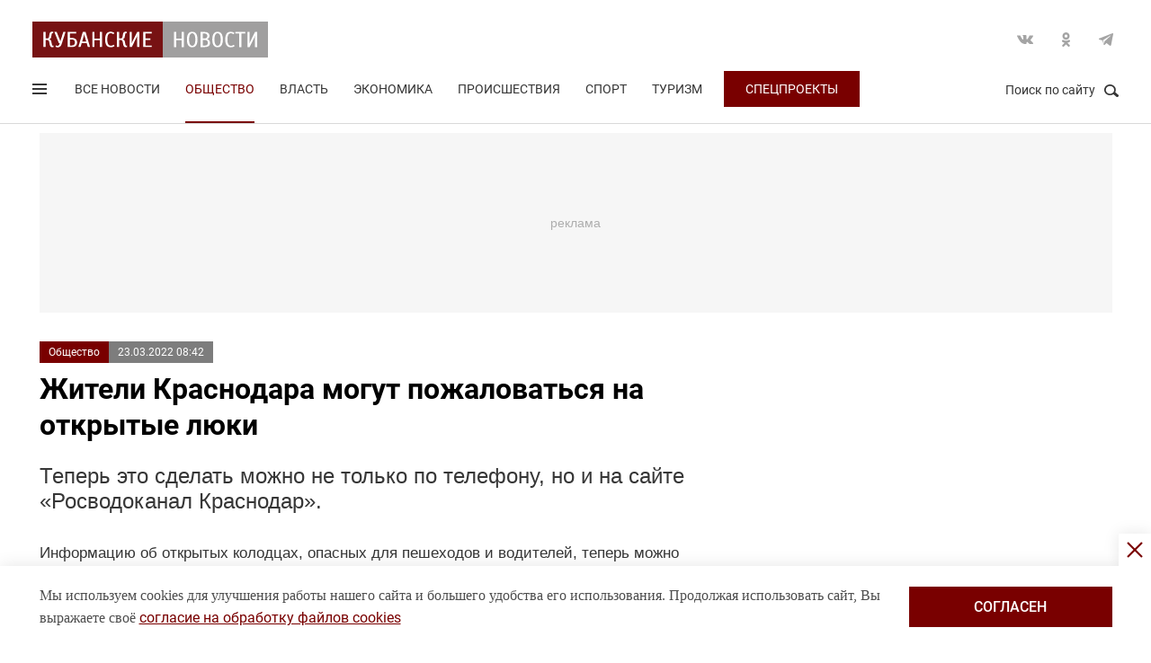

--- FILE ---
content_type: application/javascript; charset=UTF-8
request_url: https://kubnews.ru/local/templates/.default/js/jquery.daterangepicker.min.js?151246606352952
body_size: 14562
content:
/**
 * jquery-date-range-picker
 * @version v0.16.0
 * @link https://github.com/longbill/jquery-date-range-picker
 * @license MIT
 */
!function(e){"function"==typeof define&&define.amd?define(["jquery","moment"],e):"object"==typeof exports&&"undefined"!=typeof module?module.exports=e(require("jquery"),require("moment")):e(jQuery,moment)}(function(e,t){"use strict";e.dateRangePickerLanguages={default:{selected:"Selected:",day:"Day",days:"Days",apply:"Close","week-1":"mo","week-2":"tu","week-3":"we","week-4":"th","week-5":"fr","week-6":"sa","week-7":"su","week-number":"W","month-name":["january","february","march","april","may","june","july","august","september","october","november","december"],shortcuts:"Shortcuts","custom-values":"Custom Values",past:"Past",following:"Following",previous:"Previous","prev-week":"Week","prev-month":"Month","prev-year":"Year",next:"Next","next-week":"Week","next-month":"Month","next-year":"Year","less-than":"Date range should not be more than %d days","more-than":"Date range should not be less than %d days","default-more":"Please select a date range longer than %d days","default-single":"Please select a date","default-less":"Please select a date range less than %d days","default-range":"Please select a date range between %d and %d days","default-default":"Please select a date range",time:"Time",hour:"Hour",minute:"Minute"},id:{selected:"Terpilih:",day:"Hari",days:"Hari",apply:"Tutup","week-1":"sen","week-2":"sel","week-3":"rab","week-4":"kam","week-5":"jum","week-6":"sab","week-7":"min","week-number":"W","month-name":["januari","februari","maret","april","mei","juni","juli","agustus","september","oktober","november","desember"],shortcuts:"Pintas","custom-values":"Nilai yang ditentukan",past:"Yang Lalu",following:"Mengikuti",previous:"Sebelumnya","prev-week":"Minggu","prev-month":"Bulan","prev-year":"Tahun",next:"Selanjutnya","next-week":"Minggu","next-month":"Bulan","next-year":"Tahun","less-than":"Tanggal harus lebih dari %d hari","more-than":"Tanggal harus kurang dari %d hari","default-more":"Jarak tanggal harus lebih lama dari %d hari","default-single":"Silakan pilih tanggal","default-less":"Jarak rentang tanggal tidak boleh lebih lama dari %d hari","default-range":"Rentang tanggal harus antara %d dan %d hari","default-default":"Silakan pilih rentang tanggal",time:"Waktu",hour:"Jam",minute:"Menit"},az:{selected:"Seçildi:",day:" gün",days:" gün",apply:"tətbiq","week-1":"1","week-2":"2","week-3":"3","week-4":"4","week-5":"5","week-6":"6","week-7":"7","month-name":["yanvar","fevral","mart","aprel","may","iyun","iyul","avqust","sentyabr","oktyabr","noyabr","dekabr"],shortcuts:"Qısayollar",past:"Keçmiş",following:"Növbəti",previous:"&nbsp;&nbsp;&nbsp;","prev-week":"Öncəki həftə","prev-month":"Öncəki ay","prev-year":"Öncəki il",next:"&nbsp;&nbsp;&nbsp;","next-week":"Növbəti həftə","next-month":"Növbəti ay","next-year":"Növbəti il","less-than":"Tarix aralığı %d gündən çox olmamalıdır","more-than":"Tarix aralığı %d gündən az olmamalıdır","default-more":"%d gündən çox bir tarix seçin","default-single":"Tarix seçin","default-less":"%d gündən az bir tarix seçin","default-range":"%d və %d gün aralığında tarixlər seçin","default-default":"Tarix aralığı seçin"},bg:{selected:"Избрано:",day:"Ден",days:"Дни",apply:"Затвори","week-1":"пн","week-2":"вт","week-3":"ср","week-4":"чт","week-5":"пт","week-6":"сб","week-7":"нд","week-number":"С","month-name":["януари","февруари","март","април","май","юни","юли","август","септември","октомври","ноември","декември"],shortcuts:"Преки пътища","custom-values":"Персонализирани стойности",past:"Минал",following:"Следващ",previous:"Предишен","prev-week":"Седмица","prev-month":"Месец","prev-year":"Година",next:"Следващ","next-week":"Седмица","next-month":"Месец","next-year":"Година","less-than":"Периодът от време не трябва да е повече от %d дни","more-than":"Периодът от време не трябва да е по-малко от %d дни","default-more":"Моля изберете период по-дълъг от %d дни","default-single":"Моля изберете дата","default-less":"Моля изберете период по-къс от %d дни","default-range":"Моля изберете период между %d и %d дни","default-default":"Моля изберете период",time:"Време",hour:"Час",minute:"Минута"},cn:{selected:"已选择:",day:"天",days:"天",apply:"确定","week-1":"一","week-2":"二","week-3":"三","week-4":"四","week-5":"五","week-6":"六","week-7":"日","week-number":"周","month-name":["一月","二月","三月","四月","五月","六月","七月","八月","九月","十月","十一月","十二月"],shortcuts:"快捷选择",past:"过去",following:"将来",previous:"&nbsp;&nbsp;&nbsp;","prev-week":"上周","prev-month":"上个月","prev-year":"去年",next:"&nbsp;&nbsp;&nbsp;","next-week":"下周","next-month":"下个月","next-year":"明年","less-than":"所选日期范围不能大于%d天","more-than":"所选日期范围不能小于%d天","default-more":"请选择大于%d天的日期范围","default-less":"请选择小于%d天的日期范围","default-range":"请选择%d天到%d天的日期范围","default-single":"请选择一个日期","default-default":"请选择一个日期范围",time:"时间",hour:"小时",minute:"分钟"},cz:{selected:"Vybráno:",day:"Den",days:"Dny",apply:"Zavřít","week-1":"po","week-2":"út","week-3":"st","week-4":"čt","week-5":"pá","week-6":"so","week-7":"ne","month-name":["leden","únor","březen","duben","květen","červen","červenec","srpen","září","říjen","listopad","prosinec"],shortcuts:"Zkratky",past:"po",following:"následující",previous:"předchozí","prev-week":"týden","prev-month":"měsíc","prev-year":"rok",next:"další","next-week":"týden","next-month":"měsíc","next-year":"rok","less-than":"Rozsah data by neměl být větší než %d dnů","more-than":"Rozsah data by neměl být menší než %d dnů","default-more":"Prosím zvolte rozsah data větší než %d dnů","default-single":"Prosím zvolte datum","default-less":"Prosím zvolte rozsah data menší než %d dnů","default-range":"Prosím zvolte rozsah data mezi %d a %d dny","default-default":"Prosím zvolte rozsah data"},de:{selected:"Auswahl:",day:"Tag",days:"Tage",apply:"Schließen","week-1":"mo","week-2":"di","week-3":"mi","week-4":"do","week-5":"fr","week-6":"sa","week-7":"so","month-name":["januar","februar","märz","april","mai","juni","juli","august","september","oktober","november","dezember"],shortcuts:"Schnellwahl",past:"Vorherige",following:"Folgende",previous:"Vorherige","prev-week":"Woche","prev-month":"Monat","prev-year":"Jahr",next:"Nächste","next-week":"Woche","next-month":"Monat","next-year":"Jahr","less-than":"Datumsbereich darf nicht größer sein als %d Tage","more-than":"Datumsbereich darf nicht kleiner sein als %d Tage","default-more":"Bitte mindestens %d Tage auswählen","default-single":"Bitte ein Datum auswählen","default-less":"Bitte weniger als %d Tage auswählen","default-range":"Bitte einen Datumsbereich zwischen %d und %d Tagen auswählen","default-default":"Bitte ein Start- und Enddatum auswählen",Time:"Zeit",hour:"Stunde",minute:"Minute"},es:{selected:"Seleccionado:",day:"Día",days:"Días",apply:"Cerrar","week-1":"lu","week-2":"ma","week-3":"mi","week-4":"ju","week-5":"vi","week-6":"sa","week-7":"do","month-name":["enero","febrero","marzo","abril","mayo","junio","julio","agosto","septiembre","octubre","noviembre","diciembre"],shortcuts:"Accesos directos",past:"Pasado",following:"Siguiente",previous:"Anterior","prev-week":"Semana","prev-month":"Mes","prev-year":"Año",next:"Siguiente","next-week":"Semana","next-month":"Mes","next-year":"Año","less-than":"El rango no debería ser mayor de %d días","more-than":"El rango no debería ser menor de %d días","default-more":"Por favor selecciona un rango mayor a %d días","default-single":"Por favor selecciona un día","default-less":"Por favor selecciona un rango menor a %d días","default-range":"Por favor selecciona un rango entre %d y %d días","default-default":"Por favor selecciona un rango de fechas."},fr:{selected:"Sélection:",day:"Jour",days:"Jours",apply:"Fermer","week-1":"lu","week-2":"ma","week-3":"me","week-4":"je","week-5":"ve","week-6":"sa","week-7":"di","month-name":["janvier","février","mars","avril","mai","juin","juillet","août","septembre","octobre","novembre","décembre"],shortcuts:"Raccourcis",past:"Passé",following:"Suivant",previous:"Précédent","prev-week":"Semaine","prev-month":"Mois","prev-year":"Année",next:"Suivant","next-week":"Semaine","next-month":"Mois","next-year":"Année","less-than":"L'intervalle ne doit pas être supérieure à %d jours","more-than":"L'intervalle ne doit pas être inférieure à %d jours","default-more":"Merci de choisir une intervalle supérieure à %d jours","default-single":"Merci de choisir une date","default-less":"Merci de choisir une intervalle inférieure %d jours","default-range":"Merci de choisir une intervalle comprise entre %d et %d jours","default-default":"Merci de choisir une date"},hu:{selected:"Kiválasztva:",day:"Nap",days:"Nap",apply:"Ok","week-1":"h","week-2":"k","week-3":"sz","week-4":"cs","week-5":"p","week-6":"sz","week-7":"v","month-name":["január","február","március","április","május","június","július","augusztus","szeptember","október","november","december"],shortcuts:"Gyorsválasztó",past:"Múlt",following:"Következő",previous:"Előző","prev-week":"Hét","prev-month":"Hónap","prev-year":"Év",next:"Következő","next-week":"Hét","next-month":"Hónap","next-year":"Év","less-than":"A kiválasztás nem lehet több %d napnál","more-than":"A kiválasztás nem lehet több %d napnál","default-more":"Válassz ki egy időszakot ami hosszabb mint %d nap","default-single":"Válassz egy napot","default-less":"Válassz ki egy időszakot ami rövidebb mint %d nap","default-range":"Válassz ki egy %d - %d nap hosszú időszakot","default-default":"Válassz ki egy időszakot"},it:{selected:"Selezionati:",day:"Giorno",days:"Giorni",apply:"Chiudi","week-1":"lu","week-2":"ma","week-3":"me","week-4":"gi","week-5":"ve","week-6":"sa","week-7":"do","month-name":["gennaio","febbraio","marzo","aprile","maggio","giugno","luglio","agosto","settembre","ottobre","novembre","dicembre"],shortcuts:"Scorciatoie",past:"Scorso",following:"Successivo",previous:"Precedente","prev-week":"Settimana","prev-month":"Mese","prev-year":"Anno",next:"Prossimo","next-week":"Settimana","next-month":"Mese","next-year":"Anno","less-than":"L'intervallo non dev'essere maggiore di %d giorni","more-than":"L'intervallo non dev'essere minore di %d giorni","default-more":"Seleziona un intervallo maggiore di %d giorni","default-single":"Seleziona una data","default-less":"Seleziona un intervallo minore di %d giorni","default-range":"Seleziona un intervallo compreso tra i %d e i %d giorni","default-default":"Seleziona un intervallo di date"},ko:{selected:"기간:",day:"일",days:"일간",apply:"닫기","week-1":"월","week-2":"화","week-3":"수","week-4":"목","week-5":"금","week-6":"토","week-7":"일","week-number":"주","month-name":["1월","2월","3월","4월","5월","6월","7월","8월","9월","10월","11월","12월"],shortcuts:"단축키들",past:"지난(오늘기준)",following:"이후(오늘기준)",previous:"이전","prev-week":"1주","prev-month":"1달","prev-year":"1년",next:"다음","next-week":"1주","next-month":"1달","next-year":"1년","less-than":"날짜 범위는 %d 일보다 많을 수 없습니다","more-than":"날짜 범위는 %d 일보다 작을 수 없습니다","default-more":"날짜 범위를 %d 일보다 길게 선택해 주세요","default-single":"날짜를 선택해 주세요","default-less":"%d 일보다 작은 날짜를 선택해 주세요","default-range":"%d와 %d 일 사이의 날짜 범위를 선택해 주세요","default-default":"날짜 범위를 선택해 주세요",time:"시각",hour:"시",minute:"분"},no:{selected:"Valgt:",day:"Dag",days:"Dager",apply:"Lukk","week-1":"ma","week-2":"ti","week-3":"on","week-4":"to","week-5":"fr","week-6":"lø","week-7":"sø","month-name":["januar","februar","mars","april","mai","juni","juli","august","september","oktober","november","desember"],shortcuts:"Snarveier","custom-values":"Egendefinerte Verdier",past:"Over",following:"Følger",previous:"Forrige","prev-week":"Uke","prev-month":"Måned","prev-year":"År",next:"Neste","next-week":"Uke","next-month":"Måned","next-year":"År","less-than":"Datoperioden skal ikkje være lengre enn %d dager","more-than":"Datoperioden skal ikkje være kortere enn %d dager","default-more":"Vennligst velg ein datoperiode lengre enn %d dager","default-single":"Vennligst velg ein dato","default-less":"Vennligst velg ein datoperiode mindre enn %d dager","default-range":"Vennligst velg ein datoperiode mellom %d og %d dager","default-default":"Vennligst velg ein datoperiode",time:"Tid",hour:"Time",minute:"Minutter"},nl:{selected:"Geselecteerd:",day:"Dag",days:"Dagen",apply:"Ok","week-1":"ma","week-2":"di","week-3":"wo","week-4":"do","week-5":"vr","week-6":"za","week-7":"zo","month-name":["januari","februari","maart","april","mei","juni","juli","augustus","september","oktober","november","december"],shortcuts:"Snelkoppelingen","custom-values":"Aangepaste waarden",past:"Verleden",following:"Komend",previous:"Vorige","prev-week":"Week","prev-month":"Maand","prev-year":"Jaar",next:"Volgende","next-week":"Week","next-month":"Maand","next-year":"Jaar","less-than":"Interval moet langer dan %d dagen zijn","more-than":"Interval mag niet minder dan %d dagen zijn","default-more":"Selecteer een interval langer dan %dagen","default-single":"Selecteer een datum","default-less":"Selecteer een interval minder dan %d dagen","default-range":"Selecteer een interval tussen %d en %d dagen","default-default":"Selecteer een interval",time:"Tijd",hour:"Uur",minute:"Minuut"},ru:{selected:"Выбрано:",day:"День",days:"Дней",apply:"Применить","week-1":"пн","week-2":"вт","week-3":"ср","week-4":"чт","week-5":"пт","week-6":"сб","week-7":"вс","month-name":["январь","февраль","март","апрель","май","июнь","июль","август","сентябрь","октябрь","ноябрь","декабрь"],shortcuts:"Быстрый выбор","custom-values":"Пользовательские значения",past:"Прошедшие",following:"Следующие",previous:"&nbsp;&nbsp;&nbsp;","prev-week":"Неделя","prev-month":"Месяц","prev-year":"Год",next:"&nbsp;&nbsp;&nbsp;","next-week":"Неделя","next-month":"Месяц","next-year":"Год","less-than":"Диапазон не может быть больше %d дней","more-than":"Диапазон не может быть меньше %d дней","default-more":"Пожалуйста выберите диапазон больше %d дней","default-single":"Пожалуйста выберите дату","default-less":"Пожалуйста выберите диапазон меньше %d дней","default-range":"Пожалуйста выберите диапазон между %d и %d днями","default-default":"Пожалуйста выберите диапазон",time:"Время",hour:"Часы",minute:"Минуты"},pl:{selected:"Wybrany:",day:"Dzień",days:"Dni",apply:"Zamknij","week-1":"pon","week-2":"wt","week-3":"śr","week-4":"czw","week-5":"pt","week-6":"so","week-7":"nd","month-name":["styczeń","luty","marzec","kwiecień","maj","czerwiec","lipiec","sierpień","wrzesień","październik","listopad","grudzień"],shortcuts:"Skróty","custom-values":"Niestandardowe wartości",past:"Przeszłe",following:"Następne",previous:"Poprzednie","prev-week":"tydzień","prev-month":"miesiąc","prev-year":"rok",next:"Następny","next-week":"tydzień","next-month":"miesiąc","next-year":"rok","less-than":"Okres nie powinien być dłuższy niż %d dni","more-than":"Okres nie powinien być krótszy niż  %d ni","default-more":"Wybierz okres dłuższy niż %d dni","default-single":"Wybierz datę","default-less":"Wybierz okres krótszy niż %d dni","default-range":"Wybierz okres trwający od %d do %d dni","default-default":"Wybierz okres",time:"Czas",hour:"Godzina",minute:"Minuta"},se:{selected:"Vald:",day:"dag",days:"dagar",apply:"godkänn","week-1":"ma","week-2":"ti","week-3":"on","week-4":"to","week-5":"fr","week-6":"lö","week-7":"sö","month-name":["januari","februari","mars","april","maj","juni","juli","augusti","september","oktober","november","december"],shortcuts:"genvägar","custom-values":"Anpassade värden",past:"över",following:"följande",previous:"förra","prev-week":"vecka","prev-month":"månad","prev-year":"år",next:"nästa","next-week":"vecka","next-month":"måned","next-year":"år","less-than":"Datumintervall bör inte vara mindre än %d dagar","more-than":"Datumintervall bör inte vara mer än %d dagar","default-more":"Välj ett datumintervall längre än %d dagar","default-single":"Välj ett datum","default-less":"Välj ett datumintervall mindre än %d dagar","default-range":"Välj ett datumintervall mellan %d och %d dagar","default-default":"Välj ett datumintervall",time:"tid",hour:"timme",minute:"minut"},pt:{selected:"Selecionado:",day:"Dia",days:"Dias",apply:"Fechar","week-1":"seg","week-2":"ter","week-3":"qua","week-4":"qui","week-5":"sex","week-6":"sab","week-7":"dom","week-number":"N","month-name":["janeiro","fevereiro","março","abril","maio","junho","julho","agosto","setembro","outubro","novembro","dezembro"],shortcuts:"Atalhos","custom-values":"Valores Personalizados",past:"Passado",following:"Seguinte",previous:"Anterior","prev-week":"Semana","prev-month":"Mês","prev-year":"Ano",next:"Próximo","next-week":"Próxima Semana","next-month":"Próximo Mês","next-year":"Próximo Ano","less-than":"O período selecionado não deve ser maior que %d dias","more-than":"O período selecionado não deve ser menor que %d dias","default-more":"Selecione um período superior a %d dias","default-single":"Selecione uma data","default-less":"Selecione um período inferior a %d dias","default-range":"Selecione um período de %d a %d dias","default-default":"Selecione um período",time:"Tempo",hour:"Hora",minute:"Minuto"},tc:{selected:"已選擇:",day:"天",days:"天",apply:"確定","week-1":"一","week-2":"二","week-3":"三","week-4":"四","week-5":"五","week-6":"六","week-7":"日","week-number":"周","month-name":["一月","二月","三月","四月","五月","六月","七月","八月","九月","十月","十一月","十二月"],shortcuts:"快速選擇",past:"過去",following:"將來",previous:"&nbsp;&nbsp;&nbsp;","prev-week":"上週","prev-month":"上個月","prev-year":"去年",next:"&nbsp;&nbsp;&nbsp;","next-week":"下周","next-month":"下個月","next-year":"明年","less-than":"所選日期範圍不能大於%d天","more-than":"所選日期範圍不能小於%d天","default-more":"請選擇大於%d天的日期範圍","default-less":"請選擇小於%d天的日期範圍","default-range":"請選擇%d天到%d天的日期範圍","default-single":"請選擇一個日期","default-default":"請選擇一個日期範圍",time:"日期",hour:"小時",minute:"分鐘"},ja:{selected:"選択しました:",day:"日",days:"日々",apply:"閉じる","week-1":"月","week-2":"火","week-3":"水","week-4":"木","week-5":"金","week-6":"土","week-7":"日","month-name":["1月","2月","3月","4月","5月","6月","7月","8月","9月","10月","11月","12月"],shortcuts:"クイック選択",past:"過去",following:"将来",previous:"&nbsp;&nbsp;&nbsp;","prev-week":"先週、","prev-month":"先月","prev-year":"昨年",next:"&nbsp;&nbsp;&nbsp;","next-week":"来週","next-month":"来月","next-year":"来年","less-than":"日付の範囲は ％d 日以上にすべきではありません","more-than":"日付の範囲は ％d 日を下回ってはいけません","default-more":"％d 日よりも長い期間を選択してください","default-less":"％d 日未満の期間を選択してください","default-range":"％d と％ d日の間の日付範囲を選択してください","default-single":"日付を選択してください","default-default":"日付範囲を選択してください",time:"時間",hour:"時間",minute:"分"},da:{selected:"Valgt:",day:"Dag",days:"Dage",apply:"Luk","week-1":"ma","week-2":"ti","week-3":"on","week-4":"to","week-5":"fr","week-6":"lö","week-7":"sö","month-name":["januar","februar","marts","april","maj","juni","juli","august","september","oktober","november","december"],shortcuts:"genveje","custom-values":"Brugerdefinerede værdier",past:"Forbi",following:"Følgende",previous:"Forrige","prev-week":"uge","prev-month":"månad","prev-year":"år",next:"Næste","next-week":"Næste uge","next-month":"Næste måned","next-year":"Næste år","less-than":"Dato interval bør ikke være med end %d dage","more-than":"Dato interval bør ikke være mindre end %d dage","default-more":"Vælg datointerval længere end %d dage","default-single":"Vælg dato","default-less":"Vælg datointerval mindre end %d dage","default-range":"Vælg datointerval mellem %d og %d dage","default-default":"Vælg datointerval",time:"tid",hour:"time",minute:"minut"},fi:{selected:"Valittu:",day:"Päivä",days:"Päivää",apply:"Sulje","week-1":"ma","week-2":"ti","week-3":"ke","week-4":"to","week-5":"pe","week-6":"la","week-7":"su","week-number":"V","month-name":["tammikuu","helmikuu","maaliskuu","huhtikuu","toukokuu","kesäkuu","heinäkuu","elokuu","syyskuu","lokakuu","marraskuu","joulukuu"],shortcuts:"Pikavalinnat","custom-values":"Mukautetut Arvot",past:"Menneet",following:"Tulevat",previous:"Edellinen","prev-week":"Viikko","prev-month":"Kuukausi","prev-year":"Vuosi",next:"Seuraava","next-week":"Viikko","next-month":"Kuukausi","next-year":"Vuosi","less-than":"Aikajakson tulisi olla vähemmän kuin %d päivää","more-than":"Aikajakson ei tulisi olla vähempää kuin %d päivää","default-more":"Valitse pidempi aikajakso kuin %d päivää","default-single":"Valitse päivä","default-less":"Valitse lyhyempi aikajakso kuin %d päivää","default-range":"Valitse aikajakso %d ja %d päivän väliltä","default-default":"Valitse aikajakso",time:"Aika",hour:"Tunti",minute:"Minuutti"},cat:{selected:"Seleccionats:",day:"Dia",days:"Dies",apply:"Tanca","week-1":"Dl","week-2":"Dm","week-3":"Dc","week-4":"Dj","week-5":"Dv","week-6":"Ds","week-7":"Dg","week-number":"S","month-name":["gener","febrer","març","abril","maig","juny","juliol","agost","setembre","octubre","novembre","desembre"],shortcuts:"Dreçeres","custom-values":"Valors personalitzats",past:"Passat",following:"Futur",previous:"Anterior","prev-week":"Setmana","prev-month":"Mes","prev-year":"Any",next:"Següent","next-week":"Setmana","next-month":"Mes","next-year":"Any","less-than":"El període no hauria de ser de més de %d dies","more-than":"El període no hauria de ser de menys de %d dies","default-more":"Perfavor selecciona un període més gran de %d dies","default-single":"Perfavor selecciona una data","default-less":"Perfavor selecciona un període de menys de %d dies","default-range":"Perfavor selecciona un període d'entre %d i %d dies","default-default":"Perfavor selecciona un període",time:"Temps",hour:"Hora",minute:"Minut"}},e.fn.dateRangePicker=function(a){function n(t,a){return a.contains(t.target)||t.target==a||void 0!=a.childNodes&&e.inArray(t.target,a.childNodes)>=0}function r(){if(!a.inline){var t=e(ue).offset();if("relative"==e(a.container).css("position")){var n=e(a.container).offset(),r=Math.max(0,t.left+ie.outerWidth()-e("body").width()+16);ie.css({top:t.top-n.top+e(ue).outerHeight()+4,left:t.left-n.left-r})}else t.left<460?ie.css({top:t.top+e(ue).outerHeight()+parseInt(e("body").css("border-top")||0,10),left:t.left}):ie.css({top:t.top+e(ue).outerHeight()+parseInt(e("body").css("border-top")||0,10),left:t.left+e(ue).width()-ie.width()-16})}}function s(t){F(),i(),a.customOpenAnimation?a.customOpenAnimation.call(ie.get(0),function(){e(ue).trigger("datepicker-opened",{relatedTarget:ie})}):ie.slideDown(t,function(){e(ue).trigger("datepicker-opened",{relatedTarget:ie})}),e(ue).trigger("datepicker-open",{relatedTarget:ie}),B(),d(),r()}function i(){var e=a.getValue.call(me),n=e?e.split(a.separator):"";if(n&&(1==n.length&&a.singleDate||n.length>=2)){var r=a.format;r.match(/Do/)&&(r=r.replace(/Do/,"D"),n[0]=n[0].replace(/(\d+)(th|nd|st)/,"$1"),n.length>=2&&(n[1]=n[1].replace(/(\d+)(th|nd|st)/,"$1"))),le=!1,n.length>=2?T(o(n[0],r,t.locale(a.language)),o(n[1],r,t.locale(a.language))):1==n.length&&a.singleDate&&C(o(n[0],r,t.locale(a.language))),le=!0}}function o(e,a,n){return t(e,a,n).isValid()?t(e,a,n).toDate():t().toDate()}function d(){var e=ie.find(".gap").css("margin-left");e&&(e=parseInt(e));var t=ie.find(".month1").width(),a=ie.find(".gap").width()+(e?2*e:0),n=ie.find(".month2").width();ie.find(".month-wrapper").width(t+a+n)}function l(e,a){ie.find("."+e+" input[type=range].hour-range").val(t(a).hours()),ie.find("."+e+" input[type=range].minute-range").val(t(a).minutes()),h(e,t(a).format("HH"),t(a).format("mm"))}function u(e,n){a[e]=parseInt(t(parseInt(n)).startOf("day").add(t(a[e+"Time"]).format("HH"),"h").add(t(a[e+"Time"]).format("mm"),"m").valueOf())}function m(){l("time1",a.start),l("time2",a.end)}function h(e,n,r){function s(e,t){var s=t.format("HH"),i=t.format("mm");a[e]=t.startOf("day").add(n||s,"h").add(r||i,"m").valueOf()}switch(n&&ie.find("."+e+" .hour-val").text(n),r&&ie.find("."+e+" .minute-val").text(r),e){case"time1":a.start&&s("start",t(a.start)),s("startTime",t(a.startTime||t().valueOf()));break;case"time2":a.end&&s("end",t(a.end)),s("endTime",t(a.endTime||t().valueOf()))}x(),M(),O()}function c(e){var n=e;return"week-range"===a.batchMode?n="monday"===a.startOfWeek?t(parseInt(e)).startOf("isoweek").valueOf():t(parseInt(e)).startOf("week").valueOf():"month-range"===a.batchMode&&(n=t(parseInt(e)).startOf("month").valueOf()),n}function p(e){var n=e;return"week-range"===a.batchMode?n="monday"===a.startOfWeek?t(parseInt(e)).endOf("isoweek").valueOf():t(parseInt(e)).endOf("week").valueOf():"month-range"===a.batchMode&&(n=t(parseInt(e)).endOf("month").valueOf()),n}function f(n){if(!n.hasClass("invalid")){var r=n.attr("time");if(n.addClass("checked"),a.singleDate?(a.start=r,a.end=!1):"week"===a.batchMode?"monday"===a.startOfWeek?(a.start=t(parseInt(r)).startOf("isoweek").valueOf(),a.end=t(parseInt(r)).endOf("isoweek").valueOf()):(a.end=t(parseInt(r)).endOf("week").valueOf(),a.start=t(parseInt(r)).startOf("week").valueOf()):"workweek"===a.batchMode?(a.start=t(parseInt(r)).day(1).valueOf(),a.end=t(parseInt(r)).day(5).valueOf()):"weekend"===a.batchMode?(a.start=t(parseInt(r)).day(6).valueOf(),a.end=t(parseInt(r)).day(7).valueOf()):"month"===a.batchMode?(a.start=t(parseInt(r)).startOf("month").valueOf(),a.end=t(parseInt(r)).endOf("month").valueOf()):a.start&&a.end||!a.start&&!a.end?(a.start=c(r),a.end=!1):a.start&&(a.end=p(r),a.time.enabled&&u("end",a.end)),a.time.enabled&&(a.start&&u("start",a.start),a.end&&u("end",a.end)),!a.singleDate&&a.start&&a.end&&a.start>a.end){var s=a.end;a.end=p(a.start),a.start=c(s),a.time.enabled&&a.swapTime&&m()}a.start=parseInt(a.start),a.end=parseInt(a.end),y(),a.start&&!a.end&&(e(ue).trigger("datepicker-first-date-selected",{date1:new Date(a.start)}),w(n)),k(r),x(),M(),O(),D()}}function v(e){var n,r,s=parseInt(e.attr("data-start-time"),10);a.startWeek?(ie.find(".week-number-selected").removeClass("week-number-selected"),n=new Date(s<a.startWeek?s:a.startWeek),r=new Date(s<a.startWeek?a.startWeek:s),a.startWeek=!1,a.start=t(n).day("monday"==a.startOfWeek?1:0).valueOf(),a.end=t(r).day("monday"==a.startOfWeek?7:6).valueOf()):(a.startWeek=s,e.addClass("week-number-selected"),n=new Date(s),a.start=t(n).day("monday"==a.startOfWeek?1:0).valueOf(),a.end=t(n).day("monday"==a.startOfWeek?7:6).valueOf()),k(),x(),M(),O(),D()}function g(e){if(e=parseInt(e,10),a.startDate&&R(e,a.startDate)<0)return!1;if(a.endDate&&R(e,a.endDate)>0)return!1;if(a.start&&!a.end&&!a.singleDate){if(a.maxDays>0&&S(e,a.start)>a.maxDays)return!1;if(a.minDays>0&&S(e,a.start)<a.minDays)return!1;if(a.selectForward&&e<a.start)return!1;if(a.selectBackward&&e>a.start)return!1;if(a.beforeShowDay&&"function"==typeof a.beforeShowDay){for(var t=!0,n=e;S(n,a.start)>1;){if(!a.beforeShowDay(new Date(n))[0]){t=!1;break}if(Math.abs(n-a.start)<864e5)break;n>a.start&&(n-=864e5),n<a.start&&(n+=864e5)}if(!t)return!1}}return!0}function k(){return ie.find(".day.invalid.tmp").removeClass("tmp invalid").addClass("valid"),a.start&&!a.end&&ie.find(".day.toMonth.valid").each(function(){g(parseInt(e(this).attr("time"),10))?e(this).addClass("valid tmp").removeClass("invalid"):e(this).addClass("invalid tmp").removeClass("valid")}),!0}function w(t){var n=parseInt(t.attr("time")),r="";if(t.hasClass("has-tooltip")&&t.attr("data-tooltip"))r='<span style="white-space:nowrap">'+t.attr("data-tooltip")+"</span>";else if(!t.hasClass("invalid"))if(a.singleDate)ie.find(".day.hovering").removeClass("hovering"),t.addClass("hovering");else if(ie.find(".day").each(function(){var t=parseInt(e(this).attr("time"));a.start,a.end;t==n?e(this).addClass("hovering"):e(this).removeClass("hovering"),a.start&&!a.end&&(a.start<t&&n>=t||a.start>t&&n<=t)?e(this).addClass("hovering"):e(this).removeClass("hovering")}),a.start&&!a.end){var s=S(n,a.start);a.hoveringTooltip&&("function"==typeof a.hoveringTooltip?r=a.hoveringTooltip(s,a.start,n):!0===a.hoveringTooltip&&s>1&&(r=s+" "+ne("days")))}if(r){var i=t.offset(),o=ie.offset(),d=i.left-o.left,l=i.top-o.top;d+=t.width()/2;var u=ie.find(".date-range-length-tip"),m=u.css({visibility:"hidden",display:"none"}).html(r).width(),h=u.height();d-=m/2,l-=h,setTimeout(function(){u.css({left:d,top:l,display:"block",visibility:"visible"})},10)}else ie.find(".date-range-length-tip").hide()}function y(){ie.find(".day.hovering").removeClass("hovering"),ie.find(".date-range-length-tip").hide()}function b(e){var n=e.val(),r=e.attr("name"),s=e.parents("table").hasClass("month1")?"month1":"month2",i="month1"===s?"month2":"month1",o=!!a.startDate&&t(a.startDate),d=!!a.endDate&&t(a.endDate),l=t(a[s])[r](n);o&&l.isSameOrBefore(o)&&(l=o.add("month2"===s?1:0,"month")),d&&l.isSameOrAfter(d)&&(l=d.add(a.singleMonth||"month1"!==s?0:-1,"month")),z(l,s),"month1"===s?(a.stickyMonths||t(l).isSameOrAfter(a[i],"month"))&&z(t(l).add(1,"month"),i):(a.stickyMonths||t(l).isSameOrBefore(a[i],"month"))&&z(t(l).add(-1,"month"),i),B()}function D(){!0===a.singleDate?le&&a.start&&a.autoClose&&L():le&&a.start&&a.end&&a.autoClose&&L()}function x(){var e=Math.ceil((a.end-a.start)/864e5)+1;a.singleDate?a.start&&!a.end?ie.find(".drp_top-bar").removeClass("error").addClass("normal"):ie.find(".drp_top-bar").removeClass("error").removeClass("normal"):a.maxDays&&e>a.maxDays?(a.start=!1,a.end=!1,ie.find(".day").removeClass("checked"),ie.find(".drp_top-bar").removeClass("normal").addClass("error").find(".error-top").html(ne("less-than").replace("%d",a.maxDays))):a.minDays&&e<a.minDays?(a.start=!1,a.end=!1,ie.find(".day").removeClass("checked"),ie.find(".drp_top-bar").removeClass("normal").addClass("error").find(".error-top").html(ne("more-than").replace("%d",a.minDays))):a.start||a.end?ie.find(".drp_top-bar").removeClass("error").addClass("normal"):ie.find(".drp_top-bar").removeClass("error").removeClass("normal"),a.singleDate&&a.start&&!a.end||!a.singleDate&&a.start&&a.end?ie.find(".apply-btn").removeClass("disabled"):ie.find(".apply-btn").addClass("disabled"),a.batchMode&&(a.start&&a.startDate&&R(a.start,a.startDate)<0||a.end&&a.endDate&&R(a.end,a.endDate)>0)&&(a.start=!1,a.end=!1,ie.find(".day").removeClass("checked"))}function M(t,n){ie.find(".start-day").html("..."),ie.find(".end-day").html("..."),ie.find(".selected-days").hide(),a.start&&ie.find(".start-day").html(N(new Date(parseInt(a.start)))),a.end&&ie.find(".end-day").html(N(new Date(parseInt(a.end))));var r;a.start&&a.singleDate?(ie.find(".apply-btn").removeClass("disabled"),r=N(new Date(a.start)),a.setValue.call(me,r,N(new Date(a.start)),N(new Date(a.end))),le&&!n&&e(ue).trigger("datepicker-change",{value:r,date1:new Date(a.start)})):a.start&&a.end?(ie.find(".selected-days").show().find(".selected-days-num").html(S(a.end,a.start)),ie.find(".apply-btn").removeClass("disabled"),r=N(new Date(a.start))+a.separator+N(new Date(a.end)),a.setValue.call(me,r,N(new Date(a.start)),N(new Date(a.end))),le&&!n&&e(ue).trigger("datepicker-change",{value:r,date1:new Date(a.start),date2:new Date(a.end)})):t?ie.find(".apply-btn").removeClass("disabled"):ie.find(".apply-btn").addClass("disabled")}function S(e,t){return Math.abs(X(e)-X(t))+1}function T(e,t,n){if(e.getTime()>t.getTime()){var r=t;t=e,e=r,r=null}var s=!0;if(a.startDate&&R(e,a.startDate)<0&&(s=!1),a.endDate&&R(t,a.endDate)>0&&(s=!1),!s)return z(a.startDate,"month1"),z(E(a.startDate),"month2"),void B();a.start=e.getTime(),a.end=t.getTime(),a.time.enabled&&(l("time1",e),l("time2",t)),(a.stickyMonths||R(e,t)>0&&0===H(e,t))&&(a.lookBehind?e=q(t):t=E(e)),a.stickyMonths&&!1!==a.endDate&&H(t,a.endDate)>0&&(e=q(e),t=q(t)),a.stickyMonths||0===H(e,t)&&(a.lookBehind?e=q(t):t=E(e)),z(e,"month1"),z(t,"month2"),B(),x(),M(!1,n),D()}function C(e){var t=!0;a.startDate&&R(e,a.startDate)<0&&(t=!1),a.endDate&&R(e,a.endDate)>0&&(t=!1),t?(a.start=e.getTime(),a.time.enabled&&l("time1",e),z(e,"month1"),!0!==a.singleMonth&&z(E(e),"month2"),B(),M(),D()):z(a.startDate,"month1")}function O(){(a.start||a.end)&&(ie.find(".day").each(function(){var n=parseInt(e(this).attr("time")),r=a.start,s=a.end;a.time.enabled&&(n=t(n).startOf("day").valueOf(),r=t(r||t().valueOf()).startOf("day").valueOf(),s=t(s||t().valueOf()).startOf("day").valueOf()),a.start&&a.end&&s>=n&&r<=n||a.start&&!a.end&&t(r).format("YYYY-MM-DD")==t(n).format("YYYY-MM-DD")?e(this).addClass("checked"):e(this).removeClass("checked"),a.start&&t(r).format("YYYY-MM-DD")==t(n).format("YYYY-MM-DD")?e(this).addClass("first-date-selected"):e(this).removeClass("first-date-selected"),a.end&&t(s).format("YYYY-MM-DD")==t(n).format("YYYY-MM-DD")?e(this).addClass("last-date-selected"):e(this).removeClass("last-date-selected")}),ie.find(".week-number").each(function(){e(this).attr("data-start-time")==a.startWeek&&e(this).addClass("week-number-selected")}))}function z(e,n){var r=j(e=t(e).toDate(),n),s=P(e,n);ie.find("."+n+" .month-name").html(r+" "+s),ie.find("."+n+" tbody").html(te(e)),a[n]=e,k(),A()}function j(e,n){var r,s=!!a.startDate&&t(a.startDate).add(a.singleMonth||"month2"!==n?0:1,"month"),i=!!a.endDate&&t(a.endDate).add(a.singleMonth||"month1"!==n?0:-1,"month");return e=t(e),!a.monthSelect||s&&i&&s.isSame(i,"month")?'<div class="month-element">'+I(e.get("month"))+"</div>":(r=[s&&e.isSame(s,"year")?s.get("month"):0,i&&e.isSame(i,"year")?i.get("month"):11])[0]===r[1]?'<div class="month-element">'+I(e.get("month"))+"</div>":Y("month",V(r,e.get("month"),function(e){return I(e)}))}function P(e,n){e=t(e);var r,s=!!a.startDate&&t(a.startDate).add(a.singleMonth||"month2"!==n?0:1,"month"),i=!!a.endDate&&t(a.endDate).add(a.singleMonth||"month1"!==n?0:-1,"month"),o=e.get("year"),d=a.yearSelect&&"function"==typeof a.yearSelect;return!a.yearSelect||s&&i&&s.isSame(t(i),"year")?'<div class="month-element">'+o+"</div>":(r=d?a.yearSelect(o):a.yearSelect.slice(),r=[s?Math.max(r[0],s.get("year")):Math.min(r[0],o),i?Math.min(r[1],i.get("year")):Math.max(r[1],o)],Y("year",V(r,o)))}function V(e,t,a){var n=[];a=a||function(e){return e};for(var r=e[0];r<=e[1];r++)n.push({value:r,text:a(r),isCurrent:r===t});return n}function Y(e,t){for(var a,n='<div class="select-wrapper"><select class="'+e+'" name="'+e+'">',r=0,s=t.length;r<s;r++)n+='<option value="'+t[r].value+'"'+(t[r].isCurrent?" selected":"")+">",n+=t[r].text,n+="</option>",t[r].isCurrent&&(a=t[r].text);return n+="</select>"+a+"</div>"}function A(){ie.find(".day").unbind("click").click(function(t){f(e(this))}),ie.find(".day").unbind("mouseenter").mouseenter(function(t){w(e(this))}),ie.find(".day").unbind("mouseleave").mouseleave(function(e){ie.find(".date-range-length-tip").hide(),a.singleDate&&y()}),ie.find(".week-number").unbind("click").click(function(t){v(e(this))}),ie.find(".month").unbind("change").change(function(t){b(e(this))}),ie.find(".year").unbind("change").change(function(t){b(e(this))})}function W(e,t){ie.find("."+t).append($()),l(t,e)}function I(e){return ne("month-name")[e]}function N(e){return t(e).format(a.format)}function B(){O();var e=parseInt(t(a.month1).format("YYYYMM")),n=parseInt(t(a.month2).format("YYYYMM")),r=Math.abs(e-n);r>1&&89!=r?ie.addClass("has-gap").removeClass("no-gap").find(".gap").css("visibility","visible"):ie.removeClass("has-gap").addClass("no-gap").find(".gap").css("visibility","hidden");var s=ie.find("table.month1").height(),i=ie.find("table.month2").height();ie.find(".gap").height(Math.max(s,i)+10)}function L(){if(!a.alwaysOpen){var t=function(){e(ue).data("date-picker-opened",!1),e(ue).trigger("datepicker-closed",{relatedTarget:ie})};a.customCloseAnimation?a.customCloseAnimation.call(ie.get(0),t):e(ie).slideUp(a.duration,t),e(ue).trigger("datepicker-close",{relatedTarget:ie})}}function F(){z(a.month1,"month1"),z(a.month2,"month2")}function H(e,a){var n=parseInt(t(e).format("YYYYMM"))-parseInt(t(a).format("YYYYMM"));return n>0?1:0===n?0:-1}function R(e,a){var n=parseInt(t(e).format("YYYYMMDD"))-parseInt(t(a).format("YYYYMMDD"));return n>0?1:0===n?0:-1}function E(e){return t(e).add(1,"months").toDate()}function q(e){return t(e).add(-1,"months").toDate()}function $(){return"<div><span>"+ne("Time")+': <span class="hour-val">00</span>:<span class="minute-val">00</span></span></div><div class="hour"><label>'+ne("Hour")+': <input type="range" class="hour-range" name="hour" min="0" max="23"></label></div><div class="minute"><label>'+ne("Minute")+': <input type="range" class="minute-range" name="minute" min="0" max="59"></label></div>'}function J(){var t='<div class="date-picker-wrapper';a.extraClass&&(t+=" "+a.extraClass+" "),a.singleDate&&(t+=" single-date "),a.showShortcuts||(t+=" no-shortcuts "),a.showTopbar||(t+=" no-topbar "),a.customTopBar&&(t+=" custom-topbar "),t+='">',a.showTopbar&&(t+='<div class="drp_top-bar">',a.customTopBar?("function"==typeof a.customTopBar&&(a.customTopBar=a.customTopBar()),t+='<div class="custom-top">'+a.customTopBar+"</div>"):(t+='<div class="normal-top"><span style="color:#333">'+ne("selected")+' </span> <b class="start-day">...</b>',a.singleDate||(t+=' <span class="separator-day">'+a.separator+'</span> <b class="end-day">...</b> <i class="selected-days">(<span class="selected-days-num">3</span> '+ne("days")+")</i>"),t+="</div>",t+='<div class="error-top">error</div><div class="default-top">default</div>'),t+='<input type="button" class="apply-btn disabled'+K()+'" value="'+ne("apply")+'" />',t+="</div>");var n=a.showWeekNumbers?6:5,r="&lt;";a.customArrowPrevSymbol&&(r=a.customArrowPrevSymbol);var s="&gt;";if(a.customArrowNextSymbol&&(s=a.customArrowNextSymbol),t+='<div class="month-wrapper">   <table class="month1" cellspacing="0" border="0" cellpadding="0">       <thead>           <tr class="caption">               <th style="width:27px;">                   <span class="prev">'+r+'                   </span>               </th>               <th colspan="'+n+'" class="month-name">               </th>               <th style="width:27px;">'+(a.singleDate||!a.stickyMonths?'<span class="next">'+s+"</span>":"")+'               </th>           </tr>           <tr class="week-name">'+_()+"       </thead>       <tbody></tbody>   </table>",Z()&&(t+='<div class="gap">'+U()+'</div><table class="month2" cellspacing="0" border="0" cellpadding="0">   <thead>   <tr class="caption">       <th style="width:27px;">'+(a.stickyMonths?"":'<span class="prev">'+r+"</span>")+'       </th>       <th colspan="'+n+'" class="month-name">       </th>       <th style="width:27px;">           <span class="next">'+s+'</span>       </th>   </tr>   <tr class="week-name">'+_()+"   </thead>   <tbody></tbody></table>"),t+='<div style="clear:both;height:0;font-size:0;"></div><div class="time"><div class="time1"></div>',a.singleDate||(t+='<div class="time2"></div>'),t+='</div><div style="clear:both;height:0;font-size:0;"></div></div>',t+='<div class="footer">',a.showShortcuts){t+='<div class="shortcuts"><b>'+ne("shortcuts")+"</b>";var i=a.shortcuts;if(i){var o;if(i["prev-days"]&&i["prev-days"].length>0){t+='&nbsp;<span class="prev-days">'+ne("past");for(d=0;d<i["prev-days"].length;d++)o=i["prev-days"][d],o+=ne(i["prev-days"][d]>1?"days":"day"),t+=' <a href="javascript:;" shortcut="day,-'+i["prev-days"][d]+'">'+o+"</a>";t+="</span>"}if(i["next-days"]&&i["next-days"].length>0){t+='&nbsp;<span class="next-days">'+ne("following");for(d=0;d<i["next-days"].length;d++)o=i["next-days"][d],o+=ne(i["next-days"][d]>1?"days":"day"),t+=' <a href="javascript:;" shortcut="day,'+i["next-days"][d]+'">'+o+"</a>";t+="</span>"}if(i.prev&&i.prev.length>0){t+='&nbsp;<span class="prev-buttons">'+ne("previous");for(d=0;d<i.prev.length;d++)o=ne("prev-"+i.prev[d]),t+=' <a href="javascript:;" shortcut="prev,'+i.prev[d]+'">'+o+"</a>";t+="</span>"}if(i.next&&i.next.length>0){t+='&nbsp;<span class="next-buttons">'+ne("next");for(d=0;d<i.next.length;d++)o=ne("next-"+i.next[d]),t+=' <a href="javascript:;" shortcut="next,'+i.next[d]+'">'+o+"</a>";t+="</span>"}}if(a.customShortcuts)for(d=0;d<a.customShortcuts.length;d++)t+='&nbsp;<span class="custom-shortcut"><a href="javascript:;" shortcut="custom">'+a.customShortcuts[d].name+"</a></span>";t+="</div>"}if(a.showCustomValues&&(t+='<div class="customValues"><b>'+(a.customValueLabel||ne("custom-values"))+"</b>",a.customValues))for(var d=0;d<a.customValues.length;d++){var l=a.customValues[d];t+='&nbsp;<span class="custom-value"><a href="javascript:;" custom="'+l.value+'">'+l.name+"</a></span>"}return t+="</div></div>",e(t)}function K(){var e="";return!0===a.autoClose&&(e+=" hide"),""!==a.applyBtnClass&&(e+=" "+a.applyBtnClass),e}function _(){var e=a.showWeekNumbers?"<th>"+ne("week-number")+"</th>":"";return"monday"==a.startOfWeek?e+"<th>"+ne("week-1")+"</th><th>"+ne("week-2")+"</th><th>"+ne("week-3")+"</th><th>"+ne("week-4")+"</th><th>"+ne("week-5")+"</th><th>"+ne("week-6")+"</th><th>"+ne("week-7")+"</th>":e+"<th>"+ne("week-7")+"</th><th>"+ne("week-1")+"</th><th>"+ne("week-2")+"</th><th>"+ne("week-3")+"</th><th>"+ne("week-4")+"</th><th>"+ne("week-5")+"</th><th>"+ne("week-6")+"</th>"}function G(e){return e=t(e),!(!a.startDate||!e.endOf("month").isBefore(a.startDate))||!(!a.endDate||!e.startOf("month").isAfter(a.endDate))}function U(){for(var e=['<div class="gap-top-mask"></div><div class="gap-bottom-mask"></div><div class="gap-lines">'],t=0;t<20;t++)e.push('<div class="gap-line"><div class="gap-1"></div><div class="gap-2"></div><div class="gap-3"></div></div>');return e.push("</div>"),e.join("")}function Z(){return!a.singleMonth}function Q(t,a,n){var r=e.extend(!0,{},t);e.each(a,function(e,t){var a=t(n);for(var s in a)r.hasOwnProperty(s)?r[s]+=a[s]:r[s]=a[s]});var s="";for(var i in r)r.hasOwnProperty(i)&&(s+=i+'="'+r[i]+'" ');return s}function X(e){return Math.floor(ee(e)/864e5)}function ee(e){return t.isMoment(e)&&(e=e.toDate().getTime()),"object"==typeof e&&e.getTime&&(e=e.getTime()),"string"!=typeof e||e.match(/\d{13}/)||(e=t(e,a.format).toDate().getTime()),e=parseInt(e,10)-60*(new Date).getTimezoneOffset()*1e3}function te(e){var n=[];e.setDate(1);new Date(e.getTime()-864e5);var r=new Date,s=e.getDay();0===s&&"monday"===a.startOfWeek&&(s=7);var i,o;if(s>0)for(l=s;l>0;l--)o=g((h=new Date(e.getTime()-864e5*l)).getTime()),a.startDate&&R(h,a.startDate)<0&&(o=!1),a.endDate&&R(h,a.endDate)>0&&(o=!1),n.push({date:h,type:"lastMonth",day:h.getDate(),time:h.getTime(),valid:o});for(var d=e.getMonth(),l=0;l<40;l++)o=g((i=t(e).add(l,"days").toDate()).getTime()),a.startDate&&R(i,a.startDate)<0&&(o=!1),a.endDate&&R(i,a.endDate)>0&&(o=!1),n.push({date:i,type:i.getMonth()==d?"toMonth":"nextMonth",day:i.getDate(),time:i.getTime(),valid:o});for(var u=[],m=0;m<6&&"nextMonth"!=n[7*m].type;m++){u.push("<tr>");for(var h=0;h<7;h++){i=n[7*m+("monday"==a.startOfWeek?h+1:h)];var c=t(i.time).format("L")==t(r).format("L");if(i.extraClass="",i.tooltip="",i.valid&&a.beforeShowDay&&"function"==typeof a.beforeShowDay){var p=a.beforeShowDay(t(i.time).toDate());i.valid=p[0],i.extraClass=p[1]||"",i.tooltip=p[2]||"",""!==i.tooltip&&(i.extraClass+=" has-tooltip ")}var f={time:i.time,"data-tooltip":i.tooltip,class:"day "+i.type+" "+i.extraClass+" "+(i.valid?"valid":"invalid")+" "+(c?"real-today":"")};0===h&&a.showWeekNumbers&&u.push('<td><div class="week-number" data-start-time="'+i.time+'">'+a.getWeekNumber(i.date)+"</div></td>"),u.push("<td "+Q({},a.dayTdAttrs,i)+"><div "+Q(f,a.dayDivAttrs,i)+">"+ae(i.time,i.day)+"</div></td>")}u.push("</tr>")}return u.join("")}function ae(e,t){return a.showDateFilter&&"function"==typeof a.showDateFilter?a.showDateFilter(e,t):t}function ne(t){var a=t.toLowerCase(),n=t in de?de[t]:a in de?de[a]:null,r=e.dateRangePickerLanguages.default;return null==n&&(n=t in r?r[t]:a in r?r[a]:""),n}function re(){var e=a.defaultTime?a.defaultTime:new Date;return a.lookBehind?(a.startDate&&H(e,a.startDate)<0&&(e=E(t(a.startDate).toDate())),a.endDate&&H(e,a.endDate)>0&&(e=t(a.endDate).toDate())):(a.startDate&&H(e,a.startDate)<0&&(e=t(a.startDate).toDate()),a.endDate&&H(E(e),a.endDate)>0&&(e=q(t(a.endDate).toDate()))),a.singleDate&&(a.startDate&&H(e,a.startDate)<0&&(e=t(a.startDate).toDate()),a.endDate&&H(e,a.endDate)>0&&(e=t(a.endDate).toDate())),e}function se(e){e||(e=re()),a.lookBehind?(z(q(e),"month1"),z(e,"month2")):(z(e,"month1"),z(E(e),"month2")),a.singleDate&&z(e,"month1"),O(),B()}a||(a={}),(a=e.extend(!0,{autoClose:!1,format:"YYYY-MM-DD",separator:" to ",language:"auto",startOfWeek:"sunday",getValue:function(){return e(this).val()},setValue:function(t){e(this).attr("readonly")||e(this).is(":disabled")||t==e(this).val()||e(this).val(t)},startDate:!1,endDate:!1,time:{enabled:!1},minDays:0,maxDays:0,showShortcuts:!1,shortcuts:{},customShortcuts:[],inline:!1,container:"body",alwaysOpen:!1,singleDate:!1,lookBehind:!1,batchMode:!1,duration:200,stickyMonths:!1,dayDivAttrs:[],dayTdAttrs:[],selectForward:!1,selectBackward:!1,applyBtnClass:"",singleMonth:"auto",hoveringTooltip:function(e,t,a){return e>1?e+" "+ne("days"):""},showTopbar:!0,swapTime:!1,showWeekNumbers:!1,getWeekNumber:function(e){return t(e).format("w")},customOpenAnimation:null,customCloseAnimation:null,customArrowPrevSymbol:null,customArrowNextSymbol:null,monthSelect:!1,yearSelect:!1},a)).start=!1,a.end=!1,a.startWeek=!1,a.isTouchDevice="ontouchstart"in window||navigator.msMaxTouchPoints,a.isTouchDevice&&(a.hoveringTooltip=!1),"auto"==a.singleMonth&&(a.singleMonth=e(window).width()<480),a.singleMonth&&(a.stickyMonths=!1),a.showTopbar||(a.autoClose=!0),a.startDate&&"string"==typeof a.startDate&&(a.startDate=t(a.startDate,a.format).toDate()),a.endDate&&"string"==typeof a.endDate&&(a.endDate=t(a.endDate,a.format).toDate()),a.yearSelect&&"boolean"==typeof a.yearSelect&&(a.yearSelect=function(e){return[e-5,e+5]});var ie,oe,de=function(){if("auto"==a.language){var t=navigator.language?navigator.language:navigator.browserLanguage;return t&&(t=t.toLowerCase())in e.dateRangePickerLanguages?e.dateRangePickerLanguages[t]:e.dateRangePickerLanguages.default}return a.language&&a.language in e.dateRangePickerLanguages?e.dateRangePickerLanguages[a.language]:e.dateRangePickerLanguages.default}(),le=!1,ue=this,me=e(ue).get(0);return e(this).unbind(".datepicker").bind("click.datepicker",function(e){ie.is(":visible")||s(a.duration)}).bind("change.datepicker",function(e){i()}).bind("keyup.datepicker",function(){try{clearTimeout(oe)}catch(e){}oe=setTimeout(function(){i()},2e3)}),function(){function s(t){var n=e(t).parents("table").hasClass("month2"),r=n?a.month2:a.month1;r=E(r),!a.singleMonth&&!a.singleDate&&!n&&H(r,a.month2)>=0||G(r)||(z(r,n?"month2":"month1"),B())}function i(e){var t=E(a.month1),n=E(a.month2);G(n)||!a.singleDate&&H(t,n)>=0||(z(t,"month1"),z(n,"month2"),O())}function o(t){var n=e(t).parents("table").hasClass("month2"),r=n?a.month2:a.month1;r=q(r),n&&H(r,a.month1)<=0||G(r)||(z(r,n?"month2":"month1"),B())}function l(e){var t=q(a.month1),n=q(a.month2);G(t)||!a.singleDate&&H(n,t)<=0||(z(n,"month2"),z(t,"month1"),O())}var u=this;if(e(this).data("date-picker-opened"))L();else{e(this).data("date-picker-opened",!0),(ie=J().hide()).append('<div class="date-range-length-tip"></div>'),e(a.container).append(ie),a.inline?ie.addClass("inline-wrapper"):r(),a.alwaysOpen&&ie.find(".apply-btn").hide();var m=re();if(se(m),a.time.enabled)if(a.startDate&&a.endDate||a.start&&a.end)W(t(a.start||a.startDate).toDate(),"time1"),W(t(a.end||a.endDate).toDate(),"time2");else{var c=a.defaultEndTime?a.defaultEndTime:m;W(m,"time1"),W(c,"time2")}var p="";p=ne(a.singleDate?"default-single":a.minDays&&a.maxDays?"default-range":a.minDays?"default-more":a.maxDays?"default-less":"default-default"),ie.find(".default-top").html(p.replace(/\%d/,a.minDays).replace(/\%d/,a.maxDays)),a.singleMonth?ie.addClass("single-month"):ie.addClass("two-months"),setTimeout(function(){d(),le=!0},0),ie.click(function(e){e.stopPropagation()}),e(document).bind("click.datepicker",function(e){n(e,u[0])||ie.is(":visible")&&L()}),ie.find(".next").click(function(){a.stickyMonths?i():s(this)}),ie.find(".prev").click(function(){a.stickyMonths?l():o(this)}),ie.attr("unselectable","on").css("user-select","none").bind("selectstart",function(e){return e.preventDefault(),!1}),ie.find(".apply-btn").click(function(){L();var t=N(new Date(a.start))+a.separator+N(new Date(a.end));e(u).trigger("datepicker-apply",{value:t,date1:new Date(a.start),date2:new Date(a.end)})}),ie.find("[custom]").click(function(){var t=e(this).attr("custom");a.start=!1,a.end=!1,ie.find(".day.checked").removeClass("checked"),a.setValue.call(me,t),x(),M(!0),O(),a.autoClose&&L()}),ie.find("[shortcut]").click(function(){var t,n=e(this).attr("shortcut"),r=new Date,s=!1;if(-1!=n.indexOf("day")){var i=parseInt(n.split(",",2)[1],10);s=new Date((new Date).getTime()+864e5*i),r=new Date(r.getTime()+864e5*(i>0?1:-1))}else if(-1!=n.indexOf("week")){var o;for(o=1==(t=-1!=n.indexOf("prev,")?-1:1)?"monday"==a.startOfWeek?1:0:"monday"==a.startOfWeek?0:6,r=new Date(r.getTime()-864e5);r.getDay()!=o;)r=new Date(r.getTime()+864e5*t);s=new Date(r.getTime()+864e5*t*6)}else if(-1!=n.indexOf("month"))(s=1==(t=-1!=n.indexOf("prev,")?-1:1)?E(r):q(r)).setDate(1),(r=E(s)).setDate(1),r=new Date(r.getTime()-864e5);else if(-1!=n.indexOf("year"))t=-1!=n.indexOf("prev,")?-1:1,(s=new Date).setFullYear(r.getFullYear()+t),s.setMonth(0),s.setDate(1),r.setFullYear(r.getFullYear()+t),r.setMonth(11),r.setDate(31);else if("custom"==n){var d=e(this).html();if(a.customShortcuts&&a.customShortcuts.length>0)for(var l=0;l<a.customShortcuts.length;l++){var u=a.customShortcuts[l];if(u.name==d){var m=[];if((m=u.dates.call())&&2==m.length&&(s=m[0],r=m[1]),m&&1==m.length){var h=m[0];z(h,"month1"),z(E(h),"month2"),B()}break}}}s&&r&&(T(s,r),x())}),ie.find(".time1 input[type=range]").bind("change touchmove",function(t){var a=t.target;h("time1","hour"==a.name?e(a).val().replace(/^(\d{1})$/,"0$1"):void 0,"minute"==a.name?e(a).val().replace(/^(\d{1})$/,"0$1"):void 0)}),ie.find(".time2 input[type=range]").bind("change touchmove",function(t){var a=t.target;h("time2","hour"==a.name?e(a).val().replace(/^(\d{1})$/,"0$1"):void 0,"minute"==a.name?e(a).val().replace(/^(\d{1})$/,"0$1"):void 0)})}}.call(this),a.alwaysOpen&&s(0),e(this).data("dateRangePicker",{setStart:function(e){return"string"==typeof e&&(e=t(e,a.format).toDate()),a.end=!1,C(e),this},setEnd:function(e,n){var r=new Date;return r.setTime(a.start),"string"==typeof e&&(e=t(e,a.format).toDate()),T(r,e,n),this},setDateRange:function(e,n,r){"string"==typeof e&&"string"==typeof n&&(e=t(e,a.format).toDate(),n=t(n,a.format).toDate()),T(e,n,r)},clear:function(){a.start=!1,a.end=!1,ie.find(".day.checked").removeClass("checked"),ie.find(".day.last-date-selected").removeClass("last-date-selected"),ie.find(".day.first-date-selected").removeClass("first-date-selected"),a.setValue.call(me,""),x(),M(),O()},close:L,open:s,redraw:F,getDatePicker:function(){return ie},resetMonthsView:se,destroy:function(){e(ue).unbind(".datepicker"),e(ue).data("dateRangePicker",""),e(ue).data("date-picker-opened",null),ie.remove(),e(window).unbind("resize.datepicker",r),e(document).unbind("click.datepicker",L)}}),e(window).bind("resize.datepicker",r),this}});

--- FILE ---
content_type: image/svg+xml
request_url: https://kubnews.ru/local/templates/.default/images/16+.svg
body_size: 727
content:
<svg width="27" height="27" viewBox="0 0 27 27" fill="none" xmlns="http://www.w3.org/2000/svg">
<g clip-path="url(#clip0_1513_13208)">
<path d="M13.5 27C20.9558 27 27 20.9558 27 13.5C27 6.04416 20.9558 0 13.5 0C6.04416 0 0 6.04416 0 13.5C0 20.9558 6.04416 27 13.5 27Z" fill="#363636"/>
<path d="M3.27075 19.1335V17.6335H4.90091V9.80013L3.59678 10.7168L2.7002 9.4668L5.06392 7.4668H7.18313V17.6335H8.81329V19.1335H3.27075Z" fill="white"/>
<path d="M13.0102 19.3C11.6952 19.3 10.6954 18.9612 10.0107 18.2834C9.3369 17.5945 9 16.6 9 15.3V11.9667C9 10.4889 9.3695 9.34449 10.1085 8.53338C10.8584 7.71116 11.8745 7.30005 13.1569 7.30005C14.0589 7.30005 14.8468 7.4556 15.5206 7.76672C15.8249 7.90005 16.1021 8.05005 16.352 8.21672L15.6184 9.55005H15.4554C15.3033 9.42783 15.1185 9.3056 14.9012 9.18338C14.3795 8.92783 13.8524 8.80005 13.3199 8.80005C11.9615 8.80005 11.2822 9.85561 11.2822 11.9667C11.4452 11.8778 11.6137 11.7945 11.7876 11.7167C12.2549 11.55 12.7113 11.4667 13.1569 11.4667C14.3089 11.4667 15.2055 11.8056 15.8467 12.4834C16.4987 13.15 16.8248 14.0889 16.8248 15.3C16.8248 16.5889 16.4933 17.5778 15.8304 18.2667C15.1674 18.9556 14.2274 19.3 13.0102 19.3ZM12.9939 17.8C13.4395 17.8 13.809 17.5889 14.1024 17.1667C14.3958 16.7445 14.5425 16.1223 14.5425 15.3C14.5425 14.5223 14.3795 13.9389 14.0535 13.55C13.7383 13.1612 13.3036 12.9667 12.7494 12.9667C12.4233 12.9667 12.0756 13.05 11.7061 13.2167L11.2822 13.4667V15.3C11.2822 16.1334 11.4344 16.7612 11.7387 17.1834C12.0538 17.5945 12.4722 17.8 12.9939 17.8Z" fill="white"/>
<path d="M20.0999 17.2601V14.6201H17.4609V13.0201H20.0999V10.3801H21.7019V13.0201H24.3409V14.6201H21.7019V17.2601H20.0999Z" fill="white"/>
</g>
<defs>
<clipPath id="clip0_1513_13208">
<rect width="27" height="27" fill="white"/>
</clipPath>
</defs>
</svg>
